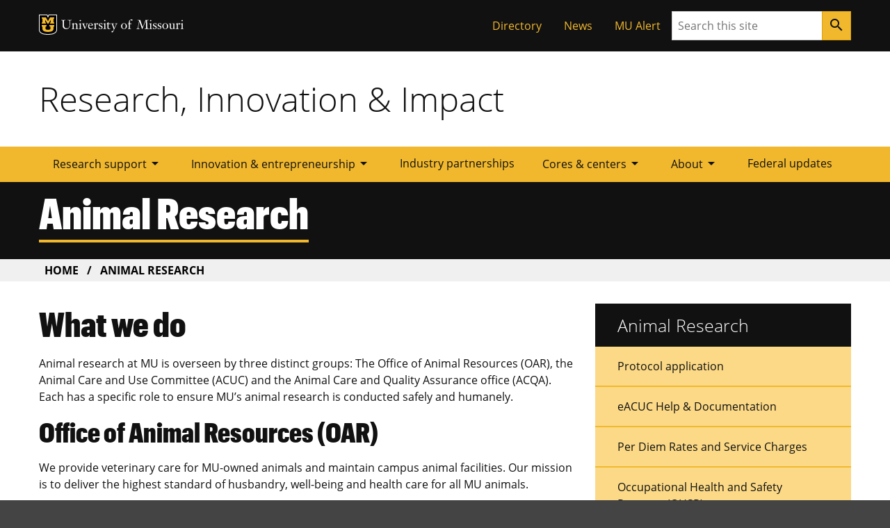

--- FILE ---
content_type: text/html; charset=UTF-8
request_url: https://research.missouri.edu/animal-research
body_size: 50059
content:

    <!DOCTYPE html>
<html lang="en-US" dir="ltr" prefix="og: https://ogp.me/ns#">
  <head>
                <!-- Base meta -->
        <meta charset="UTF-8">
        <meta http-equiv="x-ua-compatible" content="ie=edge">
        <meta name="viewport" content="width=device-width, initial-scale=1, shrink-to-fit=no">
        <meta name="format-detection" content="telephone=no">
        <meta name="robots" content="index,follow">
    
            <title>Animal Research | Research, Innovation &amp; Impact</title>
            <meta charset="utf-8" />
<meta name="description" content="What we doAnimal research at MU is overseen by three distinct groups: The Office of Animal Resources (OAR), the Animal Care and Use Committee (ACUC) and the Animal Care and Quality Assurance office (ACQA). Each has a specific role to ensure MU’s animal research is conducted safely and humanely.Office of Animal Resources (OAR)We provide veterinary care for MU-owned animals and maintain campus animal facilities. Our mission is to deliver the highest standard of husbandry, well-being and health care for all MU animals.Veterinary careProvided 24 hours a day, seven days a week, 365 days a year to all animals on campus under the oversight of the attending veterinarianDelivered by five full-time veterinarians, one part-time veterinarian, one veterinary technician and nine to 12 comparative medicine residents/post-doctoral veterinariansStaff observe all animals daily. Concerns are reported directly to the OAR veterinary team.Husbandry and facilities managementOAR maintains multiple animal housing and support areas for common laboratory species as well as unique animal models.Housing systems and biosecurity levels are available for diverse research projects and animal health statuses.Experienced facility supervisors manage day-to-day operations and approximately 50 staff who provide exceptional animal care seven days a week, 365 days a year.Cost recoveryOAR is required to recover costs associated with the procurement, care and support of research animals.Investigators are billed on a monthly basis.The MoCode provided on the original animal order form will be charged.Researchers can log in to see per diem rates and more information.Technical services, investigator support and trainingExperienced OAR staff support MU research programs by providing a variety of services to investigators, including:Technical assistance with all aspects of animal studies, from sample collection to performing entire experiments.Animal transportation on campus and colony management.Expertise from veterinarians about animal model selection, ACUC protocol/refinement and study planning.These services are offered as cost-recovery fees using an hourly rate plus cost of materials, if applicable.We also offer training on animal use and technical procedures. Consultation and most preliminary training are provided at no charge. Animal ordering and quarantineAll animal orders for investigators housing research animals in OAR-managed facilities must go through the OAR office.The OAR Office Support Assistant will process and place orders for all animals coming from approved vendors. An approved, active ACUC protocol must be in place for investigators to order animals. Animals from approved vendors may join an investigator’s existing colony upon receipt.Animals from non-approved vendors will be evaluated based on source and health status and, if approved for receipt at MU, required to go through quarantine period prior to joining an investigator’s existing colony. A request for quarantine space needs to be submitted to the OAR Office Support Assistant who will process the order. The OAR veterinary staff will then review the health history of the animals and approve any incoming shipments. For more details on the rodent quarantine process please see the OAR SOP Rodent Quarantine.Animal exportOAR will assist with the process of shipping rodents to outside institutions. Researchers can log in to learn more.Drug supply/orderingAs a service to MU investigators, drugs (both controlled and non-controlled) and various medical supplies may be ordered through OAR. Researchers can log in to learn more.Animal Care and Use Committee (ACUC)The ACUC ensures that all MU animal facilities are maintained and all personnel are trained properly. The committee includes scientists, veterinarians, nonscientists and community members who are responsible for reviewing and approving the use of all vertebrate animals in research and teaching.MU is required to have an ACUC as a registered institution of the U.S. Department of Agriculture (USDA) and an assured institution of the Office of Laboratory Animal Welfare (OLAW).Animal research is regulated by two U.S. government entities:The USDA enforces the Animal Welfare Act. The university&#039;s USDA registration number is 43-R-0048.OLAW is part of the National Institutes of Health (NIH). To receive NIH funding, MU is required to assure with OLAW that we follow the Public Health Service Policy on Humane Care and Use of Laboratory Animals. Our OLAW assurance number is D16-00249. Standards and requirements are outlined in the:“Guide for the Care and Use of Laboratory Animals”“Guide for the Care and Use of Agricultural Animals in Research and Teaching”ACUC function and authorityWe review and approve vertebrate animal research and teaching activities (or changes to those activities). Before beginning studies involving animals, researchers must submit a description to the ACUC for review and approval.At least once every six months, we review the research facility&#039;s program for humane care and use of animals.At least every six months, we inspect all of MU’s animal facilities, including animal study areas.We prepare evaluation reports and submit them to the research facility’s institutional official.The committee reviews and investigates concerns involving the care and use of animals. These concerns can be the result of public complaints or from reports of noncompliance received from laboratory or research facility employees.We make recommendations to the institutional official regarding any aspect of the research facility&#039;s animal program, facilities or personnel training.The ACUC is authorized to suspend an activity involving animals.Animal Care Quality Assurance (ACQA) officeOur office provides support for the ACUC and animal researchers. We assure that animal research and teaching are performed humanely, and all laws, rules and guidelines are followed.We also ensure that animal researchers and their laboratory personnel are properly trained to perform animal research and are aware of the occupational health and safety risks associated with using animals in research and teaching.ReportingWe investigate concerns regarding the care and treatment of animals used in research or teaching at MU.To report a concern, please contact one of the following:ACQA office: 573-882-1746 or acuc@missouri.eduACQA director: 573-882-3681OAR Attending Veterinarian: 573-882-0638Other ACUC membersFor anonymous concerns, call 866-447-9821Notification of ACUC’s findings will not be given for anonymous reports.Reports are kept confidential upon request.Animal Welfare Act regulations prohibit discrimination or reprisal against any person for reporting violations of any regulation or standard under the act.Grants and contracts informationInformation frequently requested by funding agencies:Animal Welfare/PHS Assurance No. D16-00249USDA Registration No. 43R0048AAALAC Unit No. 487Most recent AAALAC site visit date: 3/10/2024Most recent AAALAC accreditation date: 7/3/2024Initial AAALAC accreditation date: 5/23/1979" />
<link rel="canonical" href="https://research.missouri.edu/animal-research" />
<meta name="Generator" content="Drupal 10 (https://www.drupal.org)" />
<meta name="MobileOptimized" content="width" />
<meta name="HandheldFriendly" content="true" />
<meta name="viewport" content="width=device-width, initial-scale=1.0" />
<link rel="icon" href="/core/misc/favicon.ico" type="image/vnd.microsoft.icon" />
<script src="/sites/default/files/google_tag/primary/google_tag.script.js?t9c67n" defer></script>

        
    

    

    

          <!-- Favicon -->
      <link href="//research.missouri.edu/themes/contrib/miz_d8_theme_base/design-system/dist/images/favicons/favicon.ico" rel="icon"/>

      <!-- Apple Touch Icons -->
      <link href="//research.missouri.edu/themes/contrib/miz_d8_theme_base/design-system/dist/images/favicons/apple-touch-icon.png" rel="apple-touch-icon-precomposed"/>
      <meta content="" name="apple-mobile-web-app-title"/>
      <link rel="mask-icon" href="//research.missouri.edu/themes/contrib/miz_d8_theme_base/design-system/dist/images/favicons/mu-safari-icon.svg" color="black">

      <!-- Microsoft Windows 8+ Tiles -->
      <meta content="" name="application-name"/>
      <meta content="//research.missouri.edu/themes/contrib/miz_d8_theme_base/design-system/dist/images/favicons/apple-touch-icon.png" name="msapplication-TileImage"/>
      <meta content="#F1B82D" name="msapplication-TileColor"/>
            <script src="https://jonneal.dev/svg4everybody/svg4everybody.min.js"></script>
<script src="/sites/default/files/js/js_Q2wdH7I98uAFOUQyqIeer4WPmQXSZJERhG9sf1qEPnE.js?scope=header&amp;delta=1&amp;language=en&amp;theme=mu_ored&amp;include=eJx1ijsOwyAMQC8EYu1tkIktxxXG1JBEyenbjpHa8X0Wc0rP10Z-BnRghlJpFzpGumNQuTI-8lxJKRcYlLhagRpXAoxjcenz1_UxEd062tH-5O6i4GdssAvDFGthlqzEoNS29P3ek55BPw"></script>
<script src="https://cdnjs.cloudflare.com/ajax/libs/svg.js/2.7.1/svg.min.js"></script>

            <link rel="stylesheet" media="all" href="/sites/default/files/css/css_jt1AOoW76qIheO2sry1W4fQAAtwL_yiYQq5u9donK20.css?delta=0&amp;language=en&amp;theme=mu_ored&amp;include=eJxljMEKAyEMBX_I1ev-jUR8qJCoGNOy_fqypdBDLwMzh5H2ivmMu0IQEylC4ZGID90Xt16cWBwLOdwOdZMWlUWzasjLJrH_FW99WuKmFdnppRsS7qXbKQoKCbr9h-_40fDU8KGXkY3xBnm_PLA" />
<link rel="stylesheet" media="all" href="/sites/default/files/css/css_e-1PYsU_ULLX9Gc4lWW6L0CZu9ugp4GV4DWYWcxFRSQ.css?delta=1&amp;language=en&amp;theme=mu_ored&amp;include=eJxljMEKAyEMBX_I1ev-jUR8qJCoGNOy_fqypdBDLwMzh5H2ivmMu0IQEylC4ZGID90Xt16cWBwLOdwOdZMWlUWzasjLJrH_FW99WuKmFdnppRsS7qXbKQoKCbr9h-_40fDU8KGXkY3xBnm_PLA" />

    

  </head>
 
    <body class="miz-body">
        <noscript><iframe src="https://www.googletagmanager.com/ns.html?id=GTM-KW3JZM6" height="0" width="0" style="display:none;visibility:hidden"></iframe></noscript>
          <div class="dialog-off-canvas-main-canvas" data-off-canvas-main-canvas>
    
        
    

            
                    


  <div class="miz-skip-to">
          

        
                        


  <a href="#navigation" class="miz-skip-to__link">Skip to navigation</a>
          

        
                        


  <a href="#content" class="miz-skip-to__link">Skip to content</a>
      </div>



    <div class="miz-wrapper miz-fill--white">

                    <section class="miz-fill--black" aria-label="ribbon">
        <div class="miz-container--no-padding">
            <div class="miz-ribbon">
                                    <div class="miz-ribbon__signature">
                        <a href="https://missouri.edu/">
                            <svg class="miz-signature" xmlns="http://www.w3.org/2000/svg" xmlns:xlink="http://www.w3.org/1999/xlink" width="210px" height="32px" viewBox="0 0 210 32" aria-labelledby="mizSignatureTitle" role="img">
                                <title id="mizSignatureTitle">University of Missouri</title>
                                <use xlink:href="/themes/contrib/miz_d8_theme_base/design-system/dist/images/signatures/university/mu-logo-stroked.svg#mu-logo-24-stroked" height="29px" width="26px" />
                                <use class="miz-wordmark miz-wordmark--reverse" xlink:href="/themes/contrib/miz_d8_theme_base/design-system/dist/images/signatures/university/mu-wordmark.svg#mu-wordmark" height="29px" width="210px" x="32" y="6" />
                            </svg>
                        </a>
                    </div>
                
                                      <div>
    <div role="navigation" aria-labelledby="block-mu-ored-tacticalmenu-menu" id="block-mu-ored-tacticalmenu" style="position:relative;z-index:1;">
            
  <h2 class="visually-hidden" id="block-mu-ored-tacticalmenu-menu">Tactical Menu</h2>
  

        


                
                                            
                    


  <ul class="miz-link-list miz-ribbon__link-list">
            

            
                    


  <li class="miz-link-list__item">

        
                        <a href="/directory" class="miz-link-list__link">Directory</a>


</li>
        

            
                    


  <li class="miz-link-list__item">

        
                        <a href="/news-announcements" class="miz-link-list__link">News</a>


</li>
        

            
                    


  <li class="miz-link-list__item">

        
                        <a href="https://mualert.missouri.edu" class="miz-link-list__link">MU Alert</a>


</li>
              </ul>

  </div>

  </div>

                
                                    <search class="miz-ribbon__search">
                                
      
                
                
            
        
              
        
    
    <form class="miz-input-group" action="/search/" method="get"     >
    <label for="search-input" class="miz-label--hidden">Search</label>
    <input type="text" class="miz-input" id="search-input" placeholder="Search this site" name="q" />

                    
            
            
                
        
            


    

        
                            


    <button class="miz-button miz-button--icon miz-button--primary miz-button--small miz-button--square-sm miz-input-group__button" type="submit"     aria-label="Search">
    

            
                    


    <i class="miz-icon material-icons miz-icon--button miz-icon--md">search</i>


  </button>



</form>
                    </search>
                            </div>
        </div>
    </section>

                            <div class="miz-fill--white">
        <div class="miz-container">
                                                            
            <header class="miz-masthead ored-masthead"  aria-label="site masthead">
                <div class="miz-masthead__title">
                    <a title="Research, Innovation &amp; Impact" href="/">Research, Innovation &amp; Impact</a>
                </div>
                            </header>
        </div>
    </div>

                            
        
                                        
            <div class="miz-fill--gold">
    <nav class="miz-fill--gold" aria-label="primary navigation" id="navigation" >
        <div id="block-mainnavigation" class="ored-block">
  
    
      
<div class="miz-flex-row miz-fill--gold">
    <div class="miz-container">
        <div class="tbm tbm-main tbm-arrows miz-megamenu ored-main-navigation" id="853405f4-3b22-4028-807e-854aed0f60cc" data-breakpoint="1200" aria-label="main navigation">
                                            <div class="nav-collapse  always-show">
                        <ul class="tbm-nav level-0 items-6 miz-nav__list miz-nav__list--horizontal" >
            
            
                
<li class="tbm-item level-1 tbm-justify tbm-item--has-dropdown miz-dropdown miz-megamenu__menu" aria-level="1">
            <button class="tbm-link level-1 no-link tbm-toggle miz-nav__link miz-dropdown__button miz-megamenu__button" tabindex="0" aria-expanded="false" data-miz-toggle-controls="main_nav_megamenu_drawer_menu_link_content:251f76c1-2c9c-496c-889b-5dba78e74e23">
            Research support
                <i class="miz-icon material-icons miz-icon--md" aria-hidden="true">arrow_drop_down</i>
            </button>
    <div class="tbm-submenu tbm-item-child miz-megamenu__drawer miz-dropdown__content" id="main_nav_megamenu_drawer_menu_link_content:251f76c1-2c9c-496c-889b-5dba78e74e23">
  <div class="mega-dropdown-inner">
          <div  class="tbm-row miz-flex">
      <div  class="tbm-column span4">
  <div class="tbm-column-inner">
               <ul  class="tbm-subnav level-1 items-4 miz-link-list miz-link-list--fill">
      
    
<li class="tbm-item level-2" aria-level="2">
            <a href="/research-support" class="tbm-link level-2 miz-nav__link">
            Overview
            </a>
    
</li>

      
    
<li class="tbm-item level-2" aria-level="2">
            <a href="/strategic-proposal-development-service" class="tbm-link level-2 miz-nav__link">
            Strategic Proposal Development Service
            </a>
    
</li>

      
    
<li class="tbm-item level-2" aria-level="2">
            <a href="/professional-development" class="tbm-link level-2 miz-nav__link">
            Professional development
            </a>
    
</li>

      
    
<li class="tbm-item level-2" aria-level="2">
            <a href="/research-analytics" class="tbm-link level-2 miz-nav__link">
            Research analytics
            </a>
    
</li>

  </ul>

      </div>
</div>

      <div  class="tbm-column span4">
  <div class="tbm-column-inner">
               <ul  class="tbm-subnav level-1 items-4 miz-link-list miz-link-list--fill">
      
    
<li class="tbm-item level-2" aria-level="2">
            <a href="https://theconnector.missouri.edu/proposal-consulting/" class="tbm-link level-2 miz-nav__link">
            Broader impacts
            </a>
    
</li>

      
    
<li class="tbm-item level-2" aria-level="2">
            <a href="/develop-project-idea" class="tbm-link level-2 miz-nav__link">
            Develop a project idea
            </a>
    
</li>

      
    
<li class="tbm-item level-2" aria-level="2">
            <a href="/find-funding" class="tbm-link level-2 miz-nav__link">
            Find funding
            </a>
    
</li>

      
    
<li class="tbm-item level-2" aria-level="2">
            <a href="/write-and-submit-proposal" class="tbm-link level-2 miz-nav__link">
            Write and submit a proposal
            </a>
    
</li>

  </ul>

      </div>
</div>

      <div  class="tbm-column span4">
  <div class="tbm-column-inner">
               <ul  class="tbm-subnav level-1 items-3 miz-link-list miz-link-list--fill">
      
    
<li class="tbm-item level-2" aria-level="2">
            <a href="/accept-award-and-set-project" class="tbm-link level-2 miz-nav__link">
            Accept award and set up project
            </a>
    
</li>

      
    
<li class="tbm-item level-2" aria-level="2">
            <a href="/manage-project" class="tbm-link level-2 miz-nav__link">
            Manage project
            </a>
    
</li>

      
    
<li class="tbm-item level-2" aria-level="2">
            <a href="/close-project" class="tbm-link level-2 miz-nav__link">
            Close project
            </a>
    
</li>

  </ul>

      </div>
</div>

  </div>

      </div>
</div>

</li>

            
            
                
<li class="tbm-item level-1 tbm-justify tbm-item--has-dropdown miz-dropdown miz-megamenu__menu" aria-level="1">
            <button class="tbm-link level-1 no-link tbm-toggle miz-nav__link miz-dropdown__button miz-megamenu__button" tabindex="0" aria-expanded="false" data-miz-toggle-controls="main_nav_megamenu_drawer_menu_link_content:f7b5e201-2497-4332-8e8d-4b5eb5aad6f4">
            Innovation &amp; entrepreneurship
                <i class="miz-icon material-icons miz-icon--md" aria-hidden="true">arrow_drop_down</i>
            </button>
    <div class="tbm-submenu tbm-item-child miz-megamenu__drawer miz-dropdown__content" id="main_nav_megamenu_drawer_menu_link_content:f7b5e201-2497-4332-8e8d-4b5eb5aad6f4">
  <div class="mega-dropdown-inner">
          <div  class="tbm-row miz-flex">
      <div  class="tbm-column span6">
  <div class="tbm-column-inner">
               <ul  class="tbm-subnav level-1 items-4 miz-link-list miz-link-list--fill">
      
    
<li class="tbm-item level-2" aria-level="2">
            <a href="/innovation-entrepreneurship" class="tbm-link level-2 miz-nav__link">
            Overview
            </a>
    
</li>

      
    
<li class="tbm-item level-2" aria-level="2">
            <a href="/technology-advancement-overview" class="tbm-link level-2 miz-nav__link">
            Technology Advancement
            </a>
    
</li>

      
    
<li class="tbm-item level-2" aria-level="2">
            <a href="/student-entrepreneurship-programs" class="tbm-link level-2 miz-nav__link">
            Student entrepreneurship programs
            </a>
    
</li>

      
    
<li class="tbm-item level-2" aria-level="2">
            <a href="/mizzou-lab-2-market" class="tbm-link level-2 miz-nav__link">
            Mizzou Lab 2 Market
            </a>
    
</li>

  </ul>

      </div>
</div>

      <div  class="tbm-column span6">
  <div class="tbm-column-inner">
               <ul  class="tbm-subnav level-1 items-3 miz-link-list miz-link-list--fill">
      
    
<li class="tbm-item level-2" aria-level="2">
            <a href="https://tech.missouri.edu/UREF12820617422485941817/TF_Home/A11185941856" class="tbm-link level-2 miz-nav__link">
            Technology search
            </a>
    
</li>

      
    
<li class="tbm-item level-2" aria-level="2">
            <a href="/startup-company-resources" class="tbm-link level-2 miz-nav__link">
            Startup company resources
            </a>
    
</li>

      
    
<li class="tbm-item level-2" aria-level="2">
            <a href="/entrepreneurship-bootcamp-for-veterans" class="tbm-link level-2 miz-nav__link">
            Entrepreneurship Bootcamp for Veterans
            </a>
    
</li>

  </ul>

      </div>
</div>

  </div>

      </div>
</div>

</li>

            
    
<li class="tbm-item level-1" aria-level="1">
            <a href="/industry-partnerships" class="tbm-link level-1 miz-nav__link">
            Industry partnerships
            </a>
    
</li>

            
            
                
<li class="tbm-item level-1 tbm-justify tbm-item--has-dropdown miz-dropdown miz-megamenu__menu" aria-level="1">
            <button class="tbm-link level-1 no-link tbm-toggle miz-nav__link miz-dropdown__button miz-megamenu__button" tabindex="0" aria-expanded="false" data-miz-toggle-controls="main_nav_megamenu_drawer_menu_link_content:2bbdffff-0b0f-471e-bc1d-fe7e03478d04">
            Cores &amp; centers
                <i class="miz-icon material-icons miz-icon--md" aria-hidden="true">arrow_drop_down</i>
            </button>
    <div class="tbm-submenu tbm-item-child miz-megamenu__drawer miz-dropdown__content" id="main_nav_megamenu_drawer_menu_link_content:2bbdffff-0b0f-471e-bc1d-fe7e03478d04">
  <div class="mega-dropdown-inner">
          <div  class="tbm-row miz-flex">
      <div  class="tbm-column span12">
  <div class="tbm-column-inner">
               <ul  class="tbm-subnav level-1 items-3 miz-link-list miz-link-list--fill">
      
    
<li class="tbm-item level-2" aria-level="2">
            <a href="/cores-centers" class="tbm-link level-2 miz-nav__link">
            Overview
            </a>
    
</li>

      
    
<li class="tbm-item level-2" aria-level="2">
            <a href="/centers" class="tbm-link level-2 miz-nav__link">
            Research Centers and Resources
            </a>
    
</li>

      
    
<li class="tbm-item level-2" aria-level="2">
            <a href="/cores" class="tbm-link level-2 miz-nav__link">
            Advanced Technology Core Facilities
            </a>
    
</li>

  </ul>

      </div>
</div>

  </div>

      </div>
</div>

</li>

            
            
                
<li class="tbm-item level-1 tbm-justify tbm-item--has-dropdown miz-dropdown miz-megamenu__menu" aria-level="1">
            <button class="tbm-link level-1 no-link tbm-toggle miz-nav__link miz-dropdown__button miz-megamenu__button" tabindex="0" aria-expanded="false" data-miz-toggle-controls="main_nav_megamenu_drawer_menu_link_content:121f92ac-0858-44a1-b3f3-eae6499aced3">
            About
                <i class="miz-icon material-icons miz-icon--md" aria-hidden="true">arrow_drop_down</i>
            </button>
    <div class="tbm-submenu tbm-item-child miz-megamenu__drawer miz-dropdown__content" id="main_nav_megamenu_drawer_menu_link_content:121f92ac-0858-44a1-b3f3-eae6499aced3">
  <div class="mega-dropdown-inner">
          <div  class="tbm-row miz-flex">
      <div  class="tbm-column span6">
  <div class="tbm-column-inner">
               <ul  class="tbm-subnav level-1 items-3 miz-link-list miz-link-list--fill">
      
    
<li class="tbm-item level-2" aria-level="2">
            <a href="/about" class="tbm-link level-2 miz-nav__link">
            About the Division
            </a>
    
</li>

      
    
<li class="tbm-item level-2" aria-level="2">
            <a href="/research-dashboard" class="tbm-link level-2 miz-nav__link">
            By the Numbers
            </a>
    
</li>

      
    
<li class="tbm-item level-2" aria-level="2">
            <a href="/directory" class="tbm-link level-2 miz-nav__link">
            Directory
            </a>
    
</li>

  </ul>

      </div>
</div>

      <div  class="tbm-column span6">
  <div class="tbm-column-inner">
               <ul  class="tbm-subnav level-1 items-3 miz-link-list miz-link-list--fill">
      
    
<li class="tbm-item level-2" aria-level="2">
            <a href="/about/departments" class="tbm-link level-2 miz-nav__link">
            Departments
            </a>
    
</li>

      
    
<li class="tbm-item level-2" aria-level="2">
            <a href="/news-announcements" class="tbm-link level-2 miz-nav__link">
            News &amp; Announcements
            </a>
    
</li>

      
    
<li class="tbm-item level-2" aria-level="2">
            <a href="/stay-connected" class="tbm-link level-2 miz-nav__link">
            Stay Connected
            </a>
    
</li>

  </ul>

      </div>
</div>

  </div>

      </div>
</div>

</li>

            
    
<li class="tbm-item level-1" aria-level="1">
            <a href="/federal-updates" class="tbm-link level-1 miz-nav__link">
            Federal updates
            </a>
    
</li>

    </ul>

                            </div>
                    </div>
</div>



  </div>

    </nav>
 </div>

        
                <section class="miz-main-grid">
              <div class="miz-main-grid__article">
    <div data-drupal-messages-fallback class="hidden"></div>

  </div>

            
        </section>

                                    
                  <section aria-label="page title" >
    <header class="miz-main-grid miz-page-header miz-page-header--brand ored-page-header miz-page-header--dark miz-decoration miz-decoration__plus__bottom-right miz-decoration__roller-bg">
  
    
      <div class="miz-main-grid__main">
            
  <h1 class="miz-page-header__title"><span>Animal Research</span>
</h1>


    </div>
  </header>

  </section>

        

            <main class="miz-main-grid" id="content">
        <div>
        <div id="block-breadcrumbs" class="miz-main-grid miz-fill--black-100">
  
    
        <nav aria-label="breadcrumbs" class="miz-breadcrumbs miz-breadcrumbs--responsive miz-breadcrumbs--brand miz-main-grid__main">
    <h2 id="system-breadcrumb" class="visually-hidden">Breadcrumb</h2>
    <ol class="miz-breadcrumbs__list">
              <li class="miz-breadcrumbs__list-item">
                  <a href="/" class="miz-breadcrumbs__link">Home</a>
              </li>
              <li class="miz-breadcrumbs__list-item miz-breadcrumbs__list-item--current">
                  Animal Research
              </li>
        </ol>
  </nav>

  </div>
    <div id="block-mu-ored-content" class="miz-main-grid">
        <article data-history-node-id="277">

  
    

  
  <div class="miz-main-grid">
      <div class="miz-main-grid ored-layout-article-aside">

          <div  class="miz-main-grid__article">
        <div class="ored-block">
  
    
      
      <div>
        <div>
                            <div>  <div class="paragraph paragraph--type--simple-text paragraph--view-mode--default miz-main-grid__article">
          
            <div><h3 class="miz-graphik">What we do</h3><p>Animal research at MU is overseen by three distinct groups: The Office of Animal Resources (OAR), the Animal Care and Use Committee (ACUC) and the Animal Care and Quality Assurance office (ACQA). Each has a specific role to ensure MU’s animal research is conducted safely and humanely.</p><h4 class="miz-graphik">Office of Animal Resources (OAR)</h4><p>We provide veterinary care for MU-owned animals and maintain campus animal facilities. Our mission is to deliver the highest standard of husbandry, well-being and health care for all MU animals.</p><p><strong>Veterinary care</strong></p><ul><li>Provided 24 hours a day, seven days a week, 365 days a year to all animals on campus under the oversight of the attending veterinarian</li><li>Delivered by five full-time veterinarians, one part-time veterinarian, one veterinary technician and nine to 12 comparative medicine residents/post-doctoral veterinarians</li></ul><p>Staff observe all animals daily. Concerns are reported directly to the OAR veterinary team.</p><p><strong>Husbandry and facilities management</strong></p><ul><li>OAR maintains multiple animal housing and support areas for common laboratory species as well as unique animal models.</li><li>Housing systems and biosecurity levels are available for diverse research projects and animal health statuses.</li><li>Experienced facility supervisors manage day-to-day operations and approximately 50 staff who provide exceptional animal care seven days a week, 365 days a year.</li></ul><p><strong>Cost recovery</strong></p><ul><li>OAR is required to recover costs associated with the procurement, care and support of research animals.</li><li>Investigators are billed on a monthly basis.</li><li>The MoCode provided on the original animal order form will be charged.</li><li>Researchers can log in to see <a href="https://ars.research.missouri.edu/per_diem.php">per diem rates</a> and more information.</li></ul><p><strong>Technical services, investigator support and training</strong></p><p style="text-align:start;">Experienced OAR staff support MU research programs by providing a variety of services to investigators, including:</p><ul><li>Technical assistance with all aspects of animal studies, from sample collection to performing entire experiments.</li><li>Animal transportation on campus and colony management.</li><li>Expertise from veterinarians about animal model selection, ACUC protocol/refinement and study planning.</li></ul><p>These services are offered as cost-recovery fees using an hourly rate plus cost of materials, if applicable.</p><p>We also offer training on animal use and technical procedures. Consultation and most preliminary training are provided at no charge.&nbsp;</p><p><strong>Animal ordering and quarantine</strong></p><p>All animal orders for investigators housing research animals in OAR-managed facilities must go through the OAR office.</p><p>The OAR Office Support Assistant will process and place orders for all animals coming from approved vendors. An approved, active ACUC protocol must be in place for investigators to order animals. Animals from approved vendors may join an investigator’s existing colony upon receipt.</p><p>Animals from non-approved vendors will be evaluated based on source and health status and, if approved for receipt at MU, required to go through quarantine period prior to joining an investigator’s existing colony. A request for quarantine space needs to be submitted to the OAR Office Support Assistant who will process the order. The OAR veterinary staff will then review the health history of the animals and approve any incoming shipments. For more details on the rodent quarantine process please see the OAR SOP Rodent Quarantine.</p><p><strong>Animal export</strong></p><p>OAR will assist with the process of shipping rodents to outside institutions. Researchers can <a href="https://ars.research.missouri.edu/procurement_export.php">log in to learn more</a>.</p><p><strong>Drug supply/ordering</strong></p><p>As a service to MU investigators, drugs (both controlled and non-controlled) and various medical supplies may be ordered through OAR. Researchers can <a href="https://ars.research.missouri.edu/billing_supply.php">log in to learn more</a>.</p><h4 class="miz-graphik">Animal Care and Use Committee (ACUC)</h4><p>The ACUC ensures that all MU animal facilities are maintained and all personnel are trained properly. The committee includes scientists, veterinarians, nonscientists and community members who are responsible for reviewing and approving the use of all vertebrate animals in research and teaching.</p><p>MU is required to have an ACUC as a registered institution of the U.S. Department of Agriculture (USDA) and an assured institution of the Office of Laboratory Animal Welfare (OLAW).</p><p>Animal research is regulated by two U.S. government entities:</p><ol><li>The <a href="https://www.aphis.usda.gov/aphis/home">USDA</a> enforces the Animal Welfare Act. The university's USDA registration number is 43-R-0048.</li><li><a href="https://grants.nih.gov/grants/olaw/olaw.htm">OLAW</a> is part of the National Institutes of Health (NIH). To receive NIH funding, MU is required to assure with OLAW that we follow the Public Health Service Policy on Humane Care and Use of Laboratory Animals. Our OLAW assurance number is D16-00249. Standards and requirements are outlined in the:<ul><li>“<a href="https://grants.nih.gov/grants/olaw/guide-for-the-care-and-use-of-laboratory-animals.pdf">Guide for the Care and Use of Laboratory Animals</a>”</li><li>“<a href="https://www.asas.org/services/ag-guide">Guide for the Care and Use of Agricultural Animals in Research and Teaching</a>”</li></ul></li></ol><p><strong>ACUC function and authority</strong></p><ul><li>We review and approve vertebrate animal research and teaching activities (or changes to those activities). Before beginning studies involving animals, researchers must submit a description to the ACUC for review and approval.</li><li>At least once every six months, we review the research facility's program for humane care and use of animals.</li><li>At least every six months, we inspect all of MU’s animal facilities, including animal study areas.</li><li>We prepare evaluation reports and submit them to the research facility’s institutional official.</li><li>The committee reviews and investigates concerns involving the care and use of animals. These concerns can be the result of public complaints or from reports of noncompliance received from laboratory or research facility employees.</li><li>We make recommendations to the institutional official regarding any aspect of the research facility's animal program, facilities or personnel training.</li><li>The ACUC is authorized to suspend an activity involving animals.</li></ul><h4 class="miz-graphik">Animal Care Quality Assurance (ACQA) office</h4><p>Our office provides support for the ACUC and animal researchers. We assure that animal research and teaching are performed humanely, and all laws, rules and guidelines are followed.</p><p>We also ensure that animal researchers and their laboratory personnel are properly trained to perform animal research and are aware of the occupational health and safety risks associated with using animals in research and teaching.</p><p><strong>Reporting</strong></p><p>We investigate concerns regarding the care and treatment of animals used in research or teaching at MU.</p><p>To report a concern, please contact one of the following:</p><ul><li><span>ACQA office: 573-882-1746 or </span><a href="mailto:acuc@missouri.edu"><span>acuc@missouri.edu</span></a></li><li><span>ACQA director: 573-882-3681</span></li><li><span>OAR Attending Veterinarian: 573-882-0638</span></li><li><span>Other ACUC members</span></li><li><span>For anonymous concerns, call 866-447-9821</span><br><span>Notification of ACUC’s findings will not be given for anonymous reports.</span></li></ul><p>Reports are kept confidential upon request.</p><p>Animal Welfare Act regulations prohibit discrimination or reprisal against any person for reporting violations of any regulation or standard under the act.</p><p><strong>Grants and contracts information</strong></p><p>Information frequently requested by funding agencies:</p><ul><li>Animal Welfare/PHS Assurance No. D16-00249</li><li>USDA Registration No. 43R0048</li><li>AAALAC Unit No. 487</li><li>Most recent AAALAC site visit date: 3/10/2024</li><li>Most recent AAALAC accreditation date: 7/3/2024</li><li>Initial AAALAC accreditation date: 5/23/1979</li></ul></div>
      
      </div>
</div>
                    </div>
    </div>
  
  </div>
<div class="views-element-container miz-card miz-card--brand miz-contact-card">
  
      <h2 class="miz-card__title">Contact us</h2>
    
      <div><div class="js-view-dom-id-b28da37b24ca1205ff8dd705f7e0c32c205280ba48c7f837610ee433d7969ba4">
  
  
  

  
  
  

      <div>        <div><div>310 Jesse Hall</div></div>            <span><strong>Email: </strong><span><a href="mailto:acuc@missouri.edu">acuc@missouri.edu</a></span></span>            <span><strong>Phone: </strong><span>573-882-1746</span></span>    </div>

    

  
  

  
  
</div>
</div>

  </div>

      </div>
    
          <div  class="miz-main-grid__sidebar">
        <div class="views-element-container ored-block">
  
    
      <div><div class="ored-sub-nav js-view-dom-id-02e3a1cc9e7ea124b05c4d2c4c9b9b428da09ad55c7114179902e71f7e4dea0f">
  
  
  

      <header class="ored-sub-nav__header">
      <h2 class="ored-sub-nav__title"><a href="/Animal-Research">Animal Research</a></h2>
    </header>
  
  
  

  <div class="views-form"><form data-drupal-selector="views-form-departments-department-menu-29-2" action="/animal-research" method="post" id="views-form-departments-department-menu-29--2" accept-charset="UTF-8">
    <table id="draggableviews-table-departments-department-menu-0" class="cols-0">
      <tbody>
          <tr class="draggable">
                                                                                                    <td class="ored-draggableview views-field views-field-title"><span><a href="/animal-research/protocol-application" class="miz-sub-nav-link" hreflang="en">Protocol application </a></span>
            </td>
                                                                                                                </tr>
          <tr class="draggable">
                                                                                                    <td class="ored-draggableview views-field views-field-title"><span><a href="/animal-research/eacuc-help-documentation" class="miz-sub-nav-link" hreflang="en">eACUC Help &amp; Documentation</a></span>
            </td>
                                                                                                                </tr>
          <tr class="draggable">
                                                                                                    <td class="ored-draggableview views-field views-field-title"><span><a href="/animal-research/diem-rates-and-service-charges" class="miz-sub-nav-link" hreflang="en">Per Diem Rates and Service Charges</a></span>
            </td>
                                                                                                                </tr>
          <tr class="draggable">
                                                                                                    <td class="ored-draggableview views-field views-field-title"><span><a href="/animal-research/occupational-health-safety-program-ohsp" class="miz-sub-nav-link" hreflang="en">Occupational Health and Safety Program (OHSP) </a></span>
            </td>
                                                                                                                </tr>
          <tr class="draggable">
                                                                                                    <td class="ored-draggableview views-field views-field-title"><span><a href="/animal-research/frequently-asked-questions" class="miz-sub-nav-link" hreflang="en">Frequently asked questions</a></span>
            </td>
                                                                                                                </tr>
          <tr class="draggable">
                                                                                                    <td class="ored-draggableview views-field views-field-title"><span><a href="/animal-research/other-resources" class="miz-sub-nav-link" hreflang="en">Other resources</a></span>
            </td>
                                                                                                                </tr>
      </tbody>
</table>
<input autocomplete="off" data-drupal-selector="form-s61-unpwssdnghwbubvenjq4ovr4udyq4jfrdk5jivw" type="hidden" name="form_build_id" value="form-s61-uNpWSsdnghWbuBVeNJQ4oVR4uDYq4JfrDK5JIvw" />
<input data-drupal-selector="edit-views-form-departments-department-menu-29-2" type="hidden" name="form_id" value="views_form_departments_department_menu_29" />
<div data-drupal-selector="edit-actions" class="form-actions js-form-wrapper form-wrapper" id="edit-actions--2"></div>

</form>
</div>
    

  
  

  
  
</div>
</div>

  </div>
<div class="ored-block">
  
    
      
  <div class="miz-main-grid__sidebar miz-card miz-card--brand ored-related-links">
    <div class="miz-card__body">
    <h2 class="miz-card__title">Related links</h2>
          <ul class="miz-link-list miz-link-list--brand miz-link-list--fill">
              <li class="miz-link-list__list-item"><a href="https://ars.research.missouri.edu" class="miz-link-list__link">Researcher Login</a></li>
          <li class="miz-link-list__list-item"><a href="https://research.missouri.edu/animal-research/new-approach-methodologies-NIH" class="miz-link-list__link">New Approach Methodologies (NAMs) for NIH grants</a></li>
              </ul>
        </div>
  </div>

  </div>

      </div>
    
  </div>

  </div>

</article>

    </div>

    </div>

    

            <aside class="miz-main-grid__sidebar">
            
        </aside>
    </main>

                            
    <footer class="miz-footer miz-footer--dark">
        <div class="miz-footer__layer">
            <div class="miz-footer__brand">
                <div class="miz-container">
                                                                                </div>
            </div>
        </div>

        <div class="miz-footer__layer">
            <div class="miz-footer__information">
                                    <div id="block-mu-ored-contactcard">
    
        

            
        
    
              
                      
  
        
        
    
                          
    
                    
                
        
            
    
                    
        
        
      
    
            
        
        
        
            
    
    


  

            
                    


    <div class="miz-card miz-contact-card miz-contact-card--brand miz-fill--black miz-text--white">

                                
        


  
                

        
                        


        <h2 class="miz-card__title">Contact</h2>
  
                

        
                    


        <p class="miz-card__text">Research, Innovation &amp; Impact - Administrative Office</p>
  
      <address class="miz-card__address" itemprop="address" itemscope itemtype="http://schema.org/PostalAddress">
            <p itemprop="streetAddress">310 Jesse Hall</p>
            <p><span itemprop="addressLocality">Columbia</span>, <span itemprop="addressRegion">MO</span> <span itemprop="postalCode">65211</span></p>
          </address>
                

        
                    


        <p class="miz-card__text"     itemprop="telephone">            <strong>Phone:</strong> 573-882-9500
        </p>
  
      
    
</div>



    <p>
        

          
              
            
    
            
    
    <a href="https://twitter.com/mizzouresearch/" class="miz-link--no-underline">
        <svg class="miz-icon miz-icon__svg miz-icon--lg miz-svg--white miz-svg--twitter" role="img" aria-labelledby="miz-contact-card-social-icon-twitter">
        <title id="miz-contact-card-social-icon-twitter">Twitter account</title>
        <use xlink:href="/themes/contrib/miz_d8_theme_base/design-system/dist/images/icons/svg/sprite.symbol.svg#twitter"></use>
      </svg>
      </a>&nbsp;

          
              
            
    
            
    
    <a href="https://www.linkedin.com/showcase/mizzouresearch/" class="miz-link--no-underline">
        <svg class="miz-icon miz-icon__svg miz-icon--lg miz-svg--white miz-svg--linkedin" role="img" aria-labelledby="miz-contact-card-social-icon-linkedin">
        <title id="miz-contact-card-social-icon-linkedin">LinkedIn account</title>
        <use xlink:href="/themes/contrib/miz_d8_theme_base/design-system/dist/images/icons/svg/sprite.symbol.svg#linkedin"></use>
      </svg>
      </a>
    </p>
</div>
<div role="navigation" aria-labelledby="block-footernavigation-menu" id="block-footernavigation" style="position:relative;z-index:1;">
                        
    <h2 class="visually-hidden" id="block-footernavigation-menu">Footer navigation</h2>
    

                

    <nav style="display: inline-block; vertical-align: top;"aria-label="footer navigation 1">
        

            
                    


    <nav class="miz-nav">
    

            
                          
        


    <ul class="miz-nav__list">
          

                
                
    
    
    

    <li class="miz-nav__list-item">

        
                        


        <a class="miz-nav__link" href="/research-support">Research support</a>
  
    </li>
          

                
                
    
    
    

    <li class="miz-nav__list-item">

        
                        


        <a class="miz-nav__link" href="/innovation-entrepreneurship">Innovation &amp; entrepreneurship</a>
  
    </li>
          

                
                
    
    
    

    <li class="miz-nav__list-item">

        
                        


        <a class="miz-nav__link" href="/industry-partnerships">Industry partnerships</a>
  
    </li>
          

                
                
    
    
    

    <li class="miz-nav__list-item">

        
                        


        <a class="miz-nav__link" href="/cores-centers">Cores &amp; centers</a>
  
    </li>
      </ul>

  </nav>


    </nav>
    <nav style="display: inline-block; vertical-align: top;"aria-label="footer navigation 2">
        

            
                    


    <nav class="miz-nav">
    

            
                          
        


    <ul class="miz-nav__list">
          

                
                
    
    
    

    <li class="miz-nav__list-item">

        
                        


        <a class="miz-nav__link" href="/news-announcements">News &amp; announcements</a>
  
    </li>
          

                
                
    
    
    

    <li class="miz-nav__list-item">

        
                        


        <a class="miz-nav__link" href="/about">About the division</a>
  
    </li>
          

                
                
    
    
    

    <li class="miz-nav__list-item">

        
                        


        <a class="miz-nav__link" href="/directory">Directory</a>
  
    </li>
      </ul>

  </nav>


    </nav>


    </div>

                            </div>
        </div>

        <div class="miz-footer__layer">
            <div class="miz-container">
                <div class="miz-footer__eeoaa">
                        <p><small>MU is an <a href="https://www.umsystem.edu/ums/hr/eeo">equal opportunity employer</a>.</small></p>
                </div>
            </div>
        </div>

        <div class="miz-footer__layer miz-fill--black">
            <div class="miz-container">
                <div class="miz-footer__colophon">
                                            
  
  
      
        
  


  <div class="miz-colophon">
          
        <div class="miz-copyright">
         <p><small>&copy; <time datetime="2026">2026</time> &#8212; <a href="https://www.umsystem.edu/">The Curators of the University of Missouri</a>. All rights reserved.</small></p>
         <p><small><a href="https://missouri.edu/marks-identity-content">Restrictions on Use of University Marks, Identifiers and Content</a>. <a href="https://missouri.edu/copyright/">DMCA and other copyright information</a>. <a href="https://missouri.edu/privacy/">Privacy policy.</a></small></p>
        </div>

      
      
        
            </div>
                                    </div>
            </div>
        </div>
    </footer>

        
                            
        
    </div>

  </div>

        
    </body>

                  <script type="application/json" data-drupal-selector="drupal-settings-json">{"path":{"baseUrl":"\/","pathPrefix":"","currentPath":"node\/277","currentPathIsAdmin":false,"isFront":false,"currentLanguage":"en"},"pluralDelimiter":"\u0003","suppressDeprecationErrors":true,"ajaxTrustedUrl":{"\/animal-research":true},"TBMegaMenu":{"TBElementsCounter":{"column":null},"theme":"mu_ored","853405f4-3b22-4028-807e-854aed0f60cc":{"arrows":"1"}},"user":{"uid":0,"permissionsHash":"a8a787ac70d5660cb1fedc4ffcd27e4f74ddbdfe1c85b322d7f7338def561eac"}}</script>
<script src="/sites/default/files/js/js_C2bVcBWL9zZxIPafHfsAcu-ImrwjoS2obCB0MfJ9Haw.js?scope=footer&amp;delta=0&amp;language=en&amp;theme=mu_ored&amp;include=eJx1ijsOwyAMQC8EYu1tkIktxxXG1JBEyenbjpHa8X0Wc0rP10Z-BnRghlJpFzpGumNQuTI-8lxJKRcYlLhagRpXAoxjcenz1_UxEd062tH-5O6i4GdssAvDFGthlqzEoNS29P3ek55BPw"></script>

    

</body>

</html>


--- FILE ---
content_type: image/svg+xml
request_url: https://research.missouri.edu/themes/contrib/miz_d8_theme_base/design-system/dist/images/signatures/university/mu-logo-stroked.svg
body_size: 103
content:
<?xml version="1.0" encoding="UTF-8"?>
<svg xmlns="http://www.w3.org/2000/svg" xmlns:xlink="http://www.w3.org/1999/xlink">
<symbol id="mu-logo-24-stroked">
  <path d="M13,28.5c-11.6,0-12.5-5.1-12.5-6.6V0.5h11.2L13,3.4l1.3-2.9h11.2v21.4C25.5,23.4,24.6,28.5,13,28.5z"></path>
  <path fill="#FFFFFF" d="M25,1v20.9c0,1.4-0.8,6.1-12,6.1C1.8,28,1,23.3,1,21.9V1h10.4L13,4.6L14.6,1H25 M26,0h-1H14.6h-0.7l-0.3,0.6L13,2.1l-0.7-1.5L12.1,0h-0.7H1H0v1v20.9C0,23.6,0.9,29,13,29s13-5.4,13-7.1V1V0L26,0z"></path>
  <path fill="#F1B82D" d="M16.6,19.9v-2c0-0.4-1.1-0.7-1.6-1V15h0.8H22v1.9c-0.5,0.3-1,0.6-1,1v1.8c0,1.3,0.3,5.3-8,5.3c-8.4,0-8-4-8-5.3v-1.8c0-0.4-0.5-0.7-1-1V15h7v0.4v1.4c-0.5,0.3-1.6,0.6-1.6,1v2c0,0.3-0.1,2.1,3.6,2.1S16.6,20.3,16.6,19.9z"></path>
  <path fill="#F1B82D" d="M13,9.4L16,4h6v1.4c-0.5,0.3-1,0.6-1,1v4.3c0,0.4,0.5,0.7,1,1V13h-6v-1.3c0.5-0.3,1.1-0.6,1.1-1V7.4L13.7,13h-1.4L8.9,7.4v3.3c0,0.4,0.6,0.7,1.1,1V13H4v-1.3c0.5-0.3,1-0.6,1-1V6.4c0-0.4-0.5-0.7-1-1V4h6L13,9.4"></path>
</symbol>
</svg>
